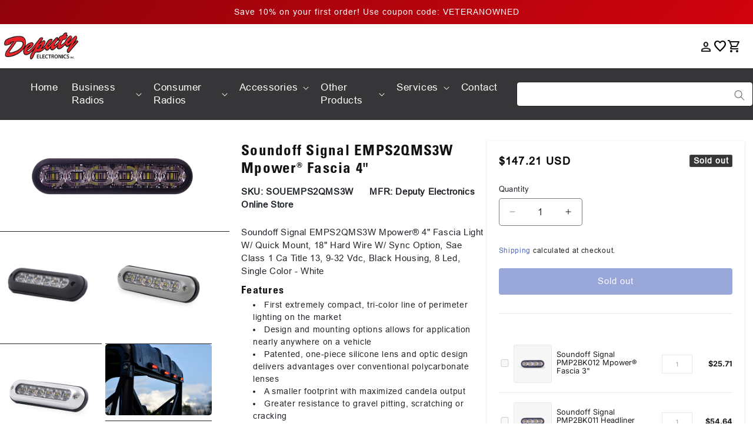

--- FILE ---
content_type: text/css
request_url: https://deputyelectronics.com/cdn/shop/t/1/assets/cartwishlist.css?v=149182904658176479161721849740
body_size: -626
content:
.login_btn .material-symbols-outlined{color:#212529;position:relative;top:3px}.cartWishlistDiv{justify-content:space-between}.headerWishlistButton{position:relative;top:2px}.headerWishlistButton span{color:#000}.header__icon span,.header__icon--cart{text-decoration:none}.loginSignUpDiv{gap:20px}@media only screen and (max-width: 400px){.cartWishlistDiv{justify-content:center;flex-wrap:wrap}}
/*# sourceMappingURL=/cdn/shop/t/1/assets/cartwishlist.css.map?v=149182904658176479161721849740 */


--- FILE ---
content_type: text/css
request_url: https://deputyelectronics.com/cdn/shop/t/1/assets/custom-header.css?v=106348703034734181421726768968
body_size: -501
content:
.header-wrapper{font-family:arial;background-color:#363639}.header__menu-item{font-size:1.7rem}.firstMenu:hover{background-color:#2e3e9f}.firstMenu:has(.header__active-menu-item){background-color:#2e3e9f}.list-menu{list-style:none}summary.list-menu__item{padding-right:2.7rem}.searchInput{width:40rem;height:40px;font-size:1.5rem;font-family:arial;font-style:italic}.searchInput:focus-visible{outline:0px;box-shadow:0 0}.list-menu__item{line-height:calc(1 + .3 / var(--font-body-scale))}.searchIcon{padding:5px;background-color:#2e3e9f;display:flex;align-items:center}.list-menu__item--link{text-decoration:none;padding-bottom:1rem;padding-top:1rem;line-height:calc(1 + .8 / var(--font-body-scale))}@media screen and (min-width: 750px){.list-menu__item--link{padding-bottom:.5rem;padding-top:.5rem}}@media screen and (max-width: 750px){.header{display:flex}.searchInput{width:30rem}}@media screen and (max-width: 400px){.header{display:flex;flex-direction:column}}
/*# sourceMappingURL=/cdn/shop/t/1/assets/custom-header.css.map?v=106348703034734181421726768968 */


--- FILE ---
content_type: text/css
request_url: https://deputyelectronics.com/cdn/shop/t/1/assets/footer.css?v=133491224303638110061721853968
body_size: 405
content:
/** Shopify CDN: Minification failed

Line 17:15 Expected identifier but found whitespace
Line 17:17 Unexpected "{"
Line 17:26 Expected ":"
Line 17:76 Expected ":"
Line 99:12 Unexpected "{"
Line 99:21 Expected ":"
Line 100:16 Expected identifier but found whitespace
Line 100:18 Unexpected "{"
Line 100:27 Expected ":"
Line 100:78 Expected ":"
... and 18 more hidden warnings

**/
 .footer {
    margin-top: {{ section.settings.margin_top | times: 0.75 | round: 0 }}px;
    background-color: #363639;
    font-family: 'arial';
    padding: 3%;
  }

  .customFooter{
    font-size: 15px;
  }

  .copyrightDiv{
   background-color: #eeeeee;
    padding: 2% 0;
  }


.copyrightWidth p{
  font-family:'arial';
  font-size:15px;
}

 
  .footer p, .footer li a{
    text-decoration:none;
    color: #ffffff;
  }

  .footer li a:hover{
    text-decoration: underline;
    text-decoration-color: #ffffff;
  }

  .contactFooter li{
   display: flex;
    align-items: center;
  }

  .footer li{
    font-size: 15px;
    color: #ffffff;
    list-style:none;
    margin-bottom: 6%;
    margin-top: 6%;
  }


  .footer h3{
    font-size: 22px;
  }

  .cardIcon ul li{
    list-style: none;
  }


  .quickLinkDiv{
        margin-right: 0;
  }
.subscribeHeading{
  margin-bottom :0!important;
}

.newsletter-form__button {
  color:white;
}

.newsletter-form__button:not(:focus-visible):not(.focused){
   background:black;
      width: 10.4rem;
}

#NewsletterForm--sections--20654984954146__footer{
  padding-top:1rem;
  background-color: #707070;
  color:white;
}

.subscribePara{
    margin-bottom :15%!important;
      margin-top: 15px;
}
  
  .section-{{ section.id }}-padding {
    padding-top: {{ section.settings.padding_top | times: 0.75 | round: 0 }}px;
    padding-bottom: {{ section.settings.padding_bottom | times: 0.75 | round: 0 }}px;
  }

  @media screen and (min-width: 750px) {
    .footer {
      margin-top: {{ section.settings.margin_top }}px;
    }

  
    .section-{{ section.id }}-padding {
      padding-top: {{ section.settings.padding_top }}px;
      padding-bottom: {{ section.settings.padding_bottom }}px;
    }
  }

 @media screen and (max-width: 1200px){
      .footerPageWidth{
     flex-wrap:wrap;  
    }

   .newsletter-form{
         max-width: 100%;    align-items: center;
   }

    .footer h3, .footer li{
      margin:3%;
          justify-content: center;
    }

    .customFooter li img{
      display:none;
    }
    
    .customFooter{
     width:100%!important; 
      text-align: center;
      margin-right:0;
    }
   }

  @media screen and (max-width: 850px){
      .footerPageWidth{
     flex-wrap:wrap;  
    }

    .footer h3, .footer li{
      margin:3%;
          justify-content: center;
    }

    .customFooter li img{
      display:none;
    }
    
    .customFooter{
     width:100%!important; 
      text-align: center;
      margin-right:0;
    }
   }


   @media screen and (max-width: 750px){
      .cardIcon ul{
     flex-wrap:wrap; 
     justify-content: center;
    }

     .socialMediaIcon  {
        justify-content: center;
           margin: 8%;
     }

      .socialMedia{
      flex-wrap:nowrap!important;
       
    }

   }
  
.footer-ul {
  margin: 0;
  padding: 0;
  list-style: none;
}

.footer-row {
  display: flex;
  justify-content: center;
  align-items: center;
}

.payment-icons {
  display: flex;
  gap: 10px;
}

.socialMedia {
  display: flex;
  gap: 10px;
  float: right;
}

.socialMedia img {
  width: 30px;
  height: auto;
}

@media (max-width: 768px) {
  .footer-row {
    flex-direction: column; 
    text-align: center;
  }

  .payment-icons, .socialMedia {
    justify-content: center;
  }
}


--- FILE ---
content_type: text/javascript; charset=utf-8
request_url: https://deputyelectronics.com/products/soundoff-signal-emps2qms3w-mpower-r-fascia-4.js
body_size: 1019
content:
{"id":9339398521122,"title":"Soundoff Signal EMPS2QMS3W Mpower® Fascia 4\"","handle":"soundoff-signal-emps2qms3w-mpower-r-fascia-4","description":"\u003cp\u003eSoundoff Signal EMPS2QMS3W Mpower® 4\" Fascia Light W\/ Quick Mount, 18\" Hard Wire W\/ Sync Option, Sae Class 1 Ca Title 13, 9-32 Vdc, Black Housing, 8 Led, Single Color - White\u003c\/p\u003e \u003ch3\u003eFeatures\u003c\/h3\u003e\u003cul\u003e\n\u003cli\u003eFirst extremely compact, tri-color line of perimeter lighting on the market \u003c\/li\u003e\n\u003cli\u003eDesign and mounting options allows for application nearly anywhere on a vehicle\u003c\/li\u003e\n\u003cli\u003ePatented, one-piece silicone lens and optic design delivers advantages over conventional polycarbonate lenses\u003c\/li\u003e\n\u003cli\u003eA smaller footprint with maximized candela output\u003c\/li\u003e\n\u003cli\u003eGreater resistance to gravel pitting, scratching or cracking\u003c\/li\u003e\n\u003cli\u003eImproved sealing to prevent water from entering light\u003c\/li\u003e\n\u003cli\u003eHighly resistant to UV light and harsh chemicals”achieving greater clarity when exposed to sunlight\u003c\/li\u003e\n\u003c\/ul\u003e\u003cdiv class=\"additional product__details\" style=\"border: none; padding: 0;\"\u003e\n\u003ch2\u003eAdditional Information\u003c\/h2\u003e\n\u003cdiv class=\"product__attribute\"\u003e\n\u003cspan class=\"product__attribute-type\"\u003eFlash Patterns\u003c\/span\u003e\u003cspan class=\"product__attribute-value\"\u003e15\u003c\/span\u003e\n\u003c\/div\u003e\n\u003cdiv class=\"product__attribute product__attribute--odd\"\u003e\n\u003cspan class=\"product__attribute-type\"\u003eLight Sync\u003c\/span\u003e\u003cspan class=\"product__attribute-value\"\u003eUp to 24 lightheads (Sync 2)\u003c\/span\u003e\n\u003c\/div\u003e\n\u003cdiv class=\"product__attribute\"\u003e\n\u003cspan class=\"product__attribute-type\"\u003eCertifications\u003c\/span\u003e\u003cspan class=\"product__attribute-value\"\u003eSAEJ595,NFPA 1901,SAE J845,CA Title 13,KKK 1822-F\u003c\/span\u003e\n\u003c\/div\u003e\n\u003cdiv class=\"product__attribute product__attribute--odd\"\u003e\n\u003cspan class=\"product__attribute-type\"\u003eDimensions\u003c\/span\u003e\u003cspan class=\"product__attribute-value\"\u003e4.52\"L x 0.92\"H x 0.42\"D (Screw Mount),4.04\"L x 0.92\"H x 0.42\"D (Threaded and Quick Mounts)\u003c\/span\u003e\n\u003c\/div\u003e\n\u003cdiv class=\"product__attribute\"\u003e\n\u003cspan class=\"product__attribute-type\"\u003eLED Options Count\u003c\/span\u003e\u003cspan class=\"product__attribute-value\"\u003eSingle - 6 8 LEDs, dual - 12 LEDs, tricolor - 18 LEDs\u003c\/span\u003e\n\u003c\/div\u003e\n\u003cdiv class=\"product__attribute product__attribute--odd\"\u003e\n\u003cspan class=\"product__attribute-type\"\u003eMount Types\u003c\/span\u003e\u003cspan class=\"product__attribute-value\"\u003eQuick, screw, stud\u003c\/span\u003e\n\u003c\/div\u003e\n\u003cdiv class=\"product__attribute\"\u003e\n\u003cspan class=\"product__attribute-type\"\u003eLED Options\u003c\/span\u003e\u003cspan class=\"product__attribute-value\"\u003eSingle, dual, tricolor\u003c\/span\u003e\n\u003c\/div\u003e\n\u003cdiv class=\"product__attribute product__attribute--odd\"\u003e\n\u003cspan class=\"product__attribute-type\"\u003eInput Voltage Range\u003c\/span\u003e\u003cspan class=\"product__attribute-value\"\u003e9-32 Vdc\u003c\/span\u003e\n\u003c\/div\u003e\n\u003c\/div\u003e","published_at":"2024-06-19T06:36:28-04:00","created_at":"2024-06-19T06:36:39-04:00","vendor":"Deputy Electronics Online Store","type":"LIGHTS","tags":["Electronics","LIGHTS","Other_Products","SoundOff Signal"],"price":14721,"price_min":14721,"price_max":14721,"available":false,"price_varies":false,"compare_at_price":null,"compare_at_price_min":0,"compare_at_price_max":0,"compare_at_price_varies":false,"variants":[{"id":48757772812578,"title":"Default Title","option1":"Default Title","option2":null,"option3":null,"sku":"SOUEMPS2QMS3W","requires_shipping":true,"taxable":true,"featured_image":null,"available":false,"name":"Soundoff Signal EMPS2QMS3W Mpower® Fascia 4\"","public_title":null,"options":["Default Title"],"price":14721,"weight":0,"compare_at_price":null,"inventory_management":"shopify","barcode":"","quantity_rule":{"min":1,"max":null,"increment":1},"quantity_price_breaks":[],"requires_selling_plan":false,"selling_plan_allocations":[]}],"images":["\/\/cdn.shopify.com\/s\/files\/1\/0818\/2228\/6114\/files\/soundoff-mpower-fascia-4-inch-stud-mount-front_a73d89af-abdc-4ef5-a9a4-31bd1a36ff24.png?v=1718793400","\/\/cdn.shopify.com\/s\/files\/1\/0818\/2228\/6114\/files\/soundoff-mpower-fascia-4-inch-bezel-black-angled-web_2d0e408e-f13f-4694-99d5-bf50cb5c80cb.png?v=1718793400","\/\/cdn.shopify.com\/s\/files\/1\/0818\/2228\/6114\/files\/soundoff-mpower-fascia-4-inch-bezel-grey-angled-web_f271445b-68a5-417e-bb40-95fb87ec611f.png?v=1718793400","\/\/cdn.shopify.com\/s\/files\/1\/0818\/2228\/6114\/files\/soundoff-mpower-fascia-4-inch-bezel-chrome-angled-web_ed7a4200-e82b-40fe-b3c3-fe452c7b60fd.png?v=1718793400","\/\/cdn.shopify.com\/s\/files\/1\/0818\/2228\/6114\/files\/soundoff-polaris-mpower-law-enforcement_c69c3d2e-d220-4447-8181-0ec12fbe2ed6.jpg?v=1718793400","\/\/cdn.shopify.com\/s\/files\/1\/0818\/2228\/6114\/files\/soundoff-amber-towing-advantage-fleet_2d251c22-d1c2-4730-9351-17d800cd6f5a.jpg?v=1718793400","\/\/cdn.shopify.com\/s\/files\/1\/0818\/2228\/6114\/files\/soundoff-lawenforcement-government-black-2_ee63339e-8370-45a5-919a-61c007f78412.jpg?v=1718793400"],"featured_image":"\/\/cdn.shopify.com\/s\/files\/1\/0818\/2228\/6114\/files\/soundoff-mpower-fascia-4-inch-stud-mount-front_a73d89af-abdc-4ef5-a9a4-31bd1a36ff24.png?v=1718793400","options":[{"name":"Title","position":1,"values":["Default Title"]}],"url":"\/products\/soundoff-signal-emps2qms3w-mpower-r-fascia-4","media":[{"alt":null,"id":37808873144610,"position":1,"preview_image":{"aspect_ratio":3.0,"height":600,"width":1800,"src":"https:\/\/cdn.shopify.com\/s\/files\/1\/0818\/2228\/6114\/files\/soundoff-mpower-fascia-4-inch-stud-mount-front_a73d89af-abdc-4ef5-a9a4-31bd1a36ff24.png?v=1718793400"},"aspect_ratio":3.0,"height":600,"media_type":"image","src":"https:\/\/cdn.shopify.com\/s\/files\/1\/0818\/2228\/6114\/files\/soundoff-mpower-fascia-4-inch-stud-mount-front_a73d89af-abdc-4ef5-a9a4-31bd1a36ff24.png?v=1718793400","width":1800},{"alt":null,"id":37808873177378,"position":2,"preview_image":{"aspect_ratio":1.0,"height":400,"width":400,"src":"https:\/\/cdn.shopify.com\/s\/files\/1\/0818\/2228\/6114\/files\/soundoff-mpower-fascia-4-inch-bezel-black-angled-web_2d0e408e-f13f-4694-99d5-bf50cb5c80cb.png?v=1718793400"},"aspect_ratio":1.0,"height":400,"media_type":"image","src":"https:\/\/cdn.shopify.com\/s\/files\/1\/0818\/2228\/6114\/files\/soundoff-mpower-fascia-4-inch-bezel-black-angled-web_2d0e408e-f13f-4694-99d5-bf50cb5c80cb.png?v=1718793400","width":400},{"alt":null,"id":37808873210146,"position":3,"preview_image":{"aspect_ratio":1.0,"height":400,"width":400,"src":"https:\/\/cdn.shopify.com\/s\/files\/1\/0818\/2228\/6114\/files\/soundoff-mpower-fascia-4-inch-bezel-grey-angled-web_f271445b-68a5-417e-bb40-95fb87ec611f.png?v=1718793400"},"aspect_ratio":1.0,"height":400,"media_type":"image","src":"https:\/\/cdn.shopify.com\/s\/files\/1\/0818\/2228\/6114\/files\/soundoff-mpower-fascia-4-inch-bezel-grey-angled-web_f271445b-68a5-417e-bb40-95fb87ec611f.png?v=1718793400","width":400},{"alt":null,"id":37808873242914,"position":4,"preview_image":{"aspect_ratio":1.0,"height":400,"width":400,"src":"https:\/\/cdn.shopify.com\/s\/files\/1\/0818\/2228\/6114\/files\/soundoff-mpower-fascia-4-inch-bezel-chrome-angled-web_ed7a4200-e82b-40fe-b3c3-fe452c7b60fd.png?v=1718793400"},"aspect_ratio":1.0,"height":400,"media_type":"image","src":"https:\/\/cdn.shopify.com\/s\/files\/1\/0818\/2228\/6114\/files\/soundoff-mpower-fascia-4-inch-bezel-chrome-angled-web_ed7a4200-e82b-40fe-b3c3-fe452c7b60fd.png?v=1718793400","width":400},{"alt":null,"id":37808873275682,"position":5,"preview_image":{"aspect_ratio":1.51,"height":3264,"width":4928,"src":"https:\/\/cdn.shopify.com\/s\/files\/1\/0818\/2228\/6114\/files\/soundoff-polaris-mpower-law-enforcement_c69c3d2e-d220-4447-8181-0ec12fbe2ed6.jpg?v=1718793400"},"aspect_ratio":1.51,"height":3264,"media_type":"image","src":"https:\/\/cdn.shopify.com\/s\/files\/1\/0818\/2228\/6114\/files\/soundoff-polaris-mpower-law-enforcement_c69c3d2e-d220-4447-8181-0ec12fbe2ed6.jpg?v=1718793400","width":4928},{"alt":null,"id":37808873308450,"position":6,"preview_image":{"aspect_ratio":1.5,"height":3648,"width":5472,"src":"https:\/\/cdn.shopify.com\/s\/files\/1\/0818\/2228\/6114\/files\/soundoff-amber-towing-advantage-fleet_2d251c22-d1c2-4730-9351-17d800cd6f5a.jpg?v=1718793400"},"aspect_ratio":1.5,"height":3648,"media_type":"image","src":"https:\/\/cdn.shopify.com\/s\/files\/1\/0818\/2228\/6114\/files\/soundoff-amber-towing-advantage-fleet_2d251c22-d1c2-4730-9351-17d800cd6f5a.jpg?v=1718793400","width":5472},{"alt":null,"id":37808873341218,"position":7,"preview_image":{"aspect_ratio":1.333,"height":3024,"width":4032,"src":"https:\/\/cdn.shopify.com\/s\/files\/1\/0818\/2228\/6114\/files\/soundoff-lawenforcement-government-black-2_ee63339e-8370-45a5-919a-61c007f78412.jpg?v=1718793400"},"aspect_ratio":1.333,"height":3024,"media_type":"image","src":"https:\/\/cdn.shopify.com\/s\/files\/1\/0818\/2228\/6114\/files\/soundoff-lawenforcement-government-black-2_ee63339e-8370-45a5-919a-61c007f78412.jpg?v=1718793400","width":4032}],"requires_selling_plan":false,"selling_plan_groups":[]}

--- FILE ---
content_type: text/javascript; charset=utf-8
request_url: https://deputyelectronics.com/products/soundoff-signal-pmp2bk011-headliner-bracket-kit-contains-2-metal-brackets-compatible-with-mpower-r-fascia-light-3-4-stud-mounts-only.js
body_size: 712
content:
{"id":9339200143650,"title":"Soundoff Signal PMP2BK011 Headliner Bracket Kit, Contains 2 Metal Brackets, Compatible With Mpower® Fascia Light 3\" \u0026 4\" Stud Mounts Only","handle":"soundoff-signal-pmp2bk011-headliner-bracket-kit-contains-2-metal-brackets-compatible-with-mpower-r-fascia-light-3-4-stud-mounts-only","description":"\u003ch3\u003eUse With\u003c\/h3\u003e\u003cp\u003eMpower® Fascia 3\", Mpower® Fascia 4\"\u003c\/p\u003e","published_at":"2024-06-19T02:30:06-04:00","created_at":"2024-06-19T02:30:12-04:00","vendor":"Deputy Electronics Online Store","type":"LIGHTS","tags":["Electronics","LIGHTS","Other_Products","SoundOff Signal"],"price":5464,"price_min":5464,"price_max":5464,"available":false,"price_varies":false,"compare_at_price":null,"compare_at_price_min":0,"compare_at_price_max":0,"compare_at_price_varies":false,"variants":[{"id":48757122695458,"title":"Default Title","option1":"Default Title","option2":null,"option3":null,"sku":"SOUPMP2BK011","requires_shipping":true,"taxable":true,"featured_image":null,"available":false,"name":"Soundoff Signal PMP2BK011 Headliner Bracket Kit, Contains 2 Metal Brackets, Compatible With Mpower® Fascia Light 3\" \u0026 4\" Stud Mounts Only","public_title":null,"options":["Default Title"],"price":5464,"weight":0,"compare_at_price":null,"inventory_management":"shopify","barcode":"","quantity_rule":{"min":1,"max":null,"increment":1},"quantity_price_breaks":[],"requires_selling_plan":false,"selling_plan_allocations":[]}],"images":["\/\/cdn.shopify.com\/s\/files\/1\/0818\/2228\/6114\/files\/soundoff-mpower-fascia-3-inch-front-web_60eecb33-535f-4dd8-bcbd-4e8439b31f43.png?v=1718778612","\/\/cdn.shopify.com\/s\/files\/1\/0818\/2228\/6114\/files\/soundoff-mpower-fascia-3-inch-bezel-black-front-web_fe23a299-e801-4a26-b31c-a055353fb74a.png?v=1718778612","\/\/cdn.shopify.com\/s\/files\/1\/0818\/2228\/6114\/files\/soundoff-mpower-fascia-3-inch-bezel-grey-angled-web_7b09dd06-67bf-494f-bc0f-f03503a915d3.png?v=1718778612","\/\/cdn.shopify.com\/s\/files\/1\/0818\/2228\/6114\/files\/soundoff-mpower-fascia-3-inch-bezel-chrome-angled-web_c0749fb2-0e43-4f3d-a31c-23a37a160b4f.png?v=1718778612","\/\/cdn.shopify.com\/s\/files\/1\/0818\/2228\/6114\/files\/soundoff-polaris-mpower-law-enforcement_9155445d-f369-49ad-a0ec-475cdc5e0e59.jpg?v=1718778612"],"featured_image":"\/\/cdn.shopify.com\/s\/files\/1\/0818\/2228\/6114\/files\/soundoff-mpower-fascia-3-inch-front-web_60eecb33-535f-4dd8-bcbd-4e8439b31f43.png?v=1718778612","options":[{"name":"Title","position":1,"values":["Default Title"]}],"url":"\/products\/soundoff-signal-pmp2bk011-headliner-bracket-kit-contains-2-metal-brackets-compatible-with-mpower-r-fascia-light-3-4-stud-mounts-only","media":[{"alt":null,"id":37807460122914,"position":1,"preview_image":{"aspect_ratio":1.0,"height":400,"width":400,"src":"https:\/\/cdn.shopify.com\/s\/files\/1\/0818\/2228\/6114\/files\/soundoff-mpower-fascia-3-inch-front-web_60eecb33-535f-4dd8-bcbd-4e8439b31f43.png?v=1718778612"},"aspect_ratio":1.0,"height":400,"media_type":"image","src":"https:\/\/cdn.shopify.com\/s\/files\/1\/0818\/2228\/6114\/files\/soundoff-mpower-fascia-3-inch-front-web_60eecb33-535f-4dd8-bcbd-4e8439b31f43.png?v=1718778612","width":400},{"alt":null,"id":37807460155682,"position":2,"preview_image":{"aspect_ratio":1.0,"height":400,"width":400,"src":"https:\/\/cdn.shopify.com\/s\/files\/1\/0818\/2228\/6114\/files\/soundoff-mpower-fascia-3-inch-bezel-black-front-web_fe23a299-e801-4a26-b31c-a055353fb74a.png?v=1718778612"},"aspect_ratio":1.0,"height":400,"media_type":"image","src":"https:\/\/cdn.shopify.com\/s\/files\/1\/0818\/2228\/6114\/files\/soundoff-mpower-fascia-3-inch-bezel-black-front-web_fe23a299-e801-4a26-b31c-a055353fb74a.png?v=1718778612","width":400},{"alt":null,"id":37807460188450,"position":3,"preview_image":{"aspect_ratio":1.0,"height":400,"width":400,"src":"https:\/\/cdn.shopify.com\/s\/files\/1\/0818\/2228\/6114\/files\/soundoff-mpower-fascia-3-inch-bezel-grey-angled-web_7b09dd06-67bf-494f-bc0f-f03503a915d3.png?v=1718778612"},"aspect_ratio":1.0,"height":400,"media_type":"image","src":"https:\/\/cdn.shopify.com\/s\/files\/1\/0818\/2228\/6114\/files\/soundoff-mpower-fascia-3-inch-bezel-grey-angled-web_7b09dd06-67bf-494f-bc0f-f03503a915d3.png?v=1718778612","width":400},{"alt":null,"id":37807460221218,"position":4,"preview_image":{"aspect_ratio":1.0,"height":400,"width":400,"src":"https:\/\/cdn.shopify.com\/s\/files\/1\/0818\/2228\/6114\/files\/soundoff-mpower-fascia-3-inch-bezel-chrome-angled-web_c0749fb2-0e43-4f3d-a31c-23a37a160b4f.png?v=1718778612"},"aspect_ratio":1.0,"height":400,"media_type":"image","src":"https:\/\/cdn.shopify.com\/s\/files\/1\/0818\/2228\/6114\/files\/soundoff-mpower-fascia-3-inch-bezel-chrome-angled-web_c0749fb2-0e43-4f3d-a31c-23a37a160b4f.png?v=1718778612","width":400},{"alt":null,"id":37807460253986,"position":5,"preview_image":{"aspect_ratio":1.51,"height":3264,"width":4928,"src":"https:\/\/cdn.shopify.com\/s\/files\/1\/0818\/2228\/6114\/files\/soundoff-polaris-mpower-law-enforcement_9155445d-f369-49ad-a0ec-475cdc5e0e59.jpg?v=1718778612"},"aspect_ratio":1.51,"height":3264,"media_type":"image","src":"https:\/\/cdn.shopify.com\/s\/files\/1\/0818\/2228\/6114\/files\/soundoff-polaris-mpower-law-enforcement_9155445d-f369-49ad-a0ec-475cdc5e0e59.jpg?v=1718778612","width":4928}],"requires_selling_plan":false,"selling_plan_groups":[]}

--- FILE ---
content_type: text/javascript
request_url: https://deputyelectronics.com/cdn/shop/t/1/assets/custom-header.js?v=168268306276442257321707740645
body_size: -425
content:
window.location.href.includes("policies")&&(document.querySelector(".shopify-policy__body").classList.add("page-width"),window.location.href.includes("shipping-policy")?document.querySelector(".shopify-policy__title").style.backgroundImage="url('https://cdn.shopify.com/s/files/1/0818/2228/6114/files/shipping_banner.png?v=1707478193')":window.location.href.includes("refund-policy")?(document.querySelector(".shopify-policy__title").style.backgroundImage="url('https://cdn.shopify.com/s/files/1/0818/2228/6114/files/return_and_refund_banner.png?v=1707714535')",document.querySelector(".shopify-policy__title").style.backgroundPosition="center"):window.location.href.includes("privacy-policy")?document.querySelector(".shopify-policy__title").style.backgroundImage="url('https://cdn.shopify.com/s/files/1/0818/2228/6114/files/term_of_service_banner_4552fcd8-4513-40a7-b58e-708e77e09c5b.png?v=1707718852')":document.querySelector(".shopify-policy__title").style.backgroundImage="url('https://cdn.shopify.com/s/files/1/0818/2228/6114/files/term_of_service_banner_fd46b0bb-bcaa-4830-899d-1d8f1f77f400.png?v=1707740630')");
//# sourceMappingURL=/cdn/shop/t/1/assets/custom-header.js.map?v=168268306276442257321707740645


--- FILE ---
content_type: text/javascript; charset=utf-8
request_url: https://deputyelectronics.com/products/soundoff-signal-empscg2sts5rbw-mpower-r-fascia-4.js
body_size: 1040
content:
{"id":9339415101730,"title":"Soundoff Signal EMPSCG2STS5RBW Mpower® Fascia 4\"","handle":"soundoff-signal-empscg2sts5rbw-mpower-r-fascia-4","description":"\u003cp\u003eSoundoff Signal EMPSCG2STS5RBW Mpower® 4\" 3-Wire Light W\/ Stud Mount, For Use With Mpower Arrow Kit And Connect-N-Go, Sae Class 1 Ca Title 13, 9-32 Vdc, Black Housing, 18 Led, Tricolor - Red\/Blue\/White\u003c\/p\u003e \u003ch3\u003eFeatures\u003c\/h3\u003e\u003cul\u003e\n\u003cli\u003eFirst extremely compact, tri-color line of perimeter lighting on the market \u003c\/li\u003e\n\u003cli\u003eDesign and mounting options allows for application nearly anywhere on a vehicle\u003c\/li\u003e\n\u003cli\u003ePatented, one-piece silicone lens and optic design delivers advantages over conventional polycarbonate lenses\u003c\/li\u003e\n\u003cli\u003eA smaller footprint with maximized candela output\u003c\/li\u003e\n\u003cli\u003eGreater resistance to gravel pitting, scratching or cracking\u003c\/li\u003e\n\u003cli\u003eImproved sealing to prevent water from entering light\u003c\/li\u003e\n\u003cli\u003eHighly resistant to UV light and harsh chemicals”achieving greater clarity when exposed to sunlight\u003c\/li\u003e\n\u003c\/ul\u003e\u003cdiv class=\"additional product__details\" style=\"border: none; padding: 0;\"\u003e\n\u003ch2\u003eAdditional Information\u003c\/h2\u003e\n\u003cdiv class=\"product__attribute\"\u003e\n\u003cspan class=\"product__attribute-type\"\u003eFlash Patterns\u003c\/span\u003e\u003cspan class=\"product__attribute-value\"\u003e15\u003c\/span\u003e\n\u003c\/div\u003e\n\u003cdiv class=\"product__attribute product__attribute--odd\"\u003e\n\u003cspan class=\"product__attribute-type\"\u003eLight Sync\u003c\/span\u003e\u003cspan class=\"product__attribute-value\"\u003eUp to 24 lightheads (Sync 2)\u003c\/span\u003e\n\u003c\/div\u003e\n\u003cdiv class=\"product__attribute\"\u003e\n\u003cspan class=\"product__attribute-type\"\u003eCertifications\u003c\/span\u003e\u003cspan class=\"product__attribute-value\"\u003eSAEJ595,NFPA 1901,SAE J845,CA Title 13,KKK 1822-F\u003c\/span\u003e\n\u003c\/div\u003e\n\u003cdiv class=\"product__attribute product__attribute--odd\"\u003e\n\u003cspan class=\"product__attribute-type\"\u003eDimensions\u003c\/span\u003e\u003cspan class=\"product__attribute-value\"\u003e4.52\"L x 0.92\"H x 0.42\"D (Screw Mount),4.04\"L x 0.92\"H x 0.42\"D (Threaded and Quick Mounts)\u003c\/span\u003e\n\u003c\/div\u003e\n\u003cdiv class=\"product__attribute\"\u003e\n\u003cspan class=\"product__attribute-type\"\u003eLED Options Count\u003c\/span\u003e\u003cspan class=\"product__attribute-value\"\u003eSingle - 6 8 LEDs, dual - 12 LEDs, tricolor - 18 LEDs\u003c\/span\u003e\n\u003c\/div\u003e\n\u003cdiv class=\"product__attribute product__attribute--odd\"\u003e\n\u003cspan class=\"product__attribute-type\"\u003eMount Types\u003c\/span\u003e\u003cspan class=\"product__attribute-value\"\u003eQuick, screw, stud\u003c\/span\u003e\n\u003c\/div\u003e\n\u003cdiv class=\"product__attribute\"\u003e\n\u003cspan class=\"product__attribute-type\"\u003eLED Options\u003c\/span\u003e\u003cspan class=\"product__attribute-value\"\u003eSingle, dual, tricolor\u003c\/span\u003e\n\u003c\/div\u003e\n\u003cdiv class=\"product__attribute product__attribute--odd\"\u003e\n\u003cspan class=\"product__attribute-type\"\u003eInput Voltage Range\u003c\/span\u003e\u003cspan class=\"product__attribute-value\"\u003e9-32 Vdc\u003c\/span\u003e\n\u003c\/div\u003e\n\u003c\/div\u003e","published_at":"2024-06-19T06:56:41-04:00","created_at":"2024-06-19T06:56:53-04:00","vendor":"Deputy Electronics Online Store","type":"LIGHTS","tags":["Electronics","LIGHTS","Other_Products","SoundOff Signal"],"price":17486,"price_min":17486,"price_max":17486,"available":false,"price_varies":false,"compare_at_price":null,"compare_at_price_min":0,"compare_at_price_max":0,"compare_at_price_varies":false,"variants":[{"id":48757808562466,"title":"Default Title","option1":"Default Title","option2":null,"option3":null,"sku":"SOUEMPSCG2STS5RBW","requires_shipping":true,"taxable":true,"featured_image":null,"available":false,"name":"Soundoff Signal EMPSCG2STS5RBW Mpower® Fascia 4\"","public_title":null,"options":["Default Title"],"price":17486,"weight":0,"compare_at_price":null,"inventory_management":"shopify","barcode":"","quantity_rule":{"min":1,"max":null,"increment":1},"quantity_price_breaks":[],"requires_selling_plan":false,"selling_plan_allocations":[]}],"images":["\/\/cdn.shopify.com\/s\/files\/1\/0818\/2228\/6114\/files\/soundoff-mpower-fascia-4-inch-stud-mount-front_001cc81c-44c0-42ba-9cac-24ab3ee7548f.png?v=1718794613","\/\/cdn.shopify.com\/s\/files\/1\/0818\/2228\/6114\/files\/soundoff-mpower-fascia-4-inch-bezel-black-angled-web_b47eee2f-5144-473f-9c18-b863e7c5c285.png?v=1718794613","\/\/cdn.shopify.com\/s\/files\/1\/0818\/2228\/6114\/files\/soundoff-mpower-fascia-4-inch-bezel-grey-angled-web_74f86803-d1db-431a-84ee-008f7408092b.png?v=1718794613","\/\/cdn.shopify.com\/s\/files\/1\/0818\/2228\/6114\/files\/soundoff-mpower-fascia-4-inch-bezel-chrome-angled-web_a603672b-9d7f-48ea-815e-8a8963cc19c1.png?v=1718794613","\/\/cdn.shopify.com\/s\/files\/1\/0818\/2228\/6114\/files\/soundoff-polaris-mpower-law-enforcement_a84e992c-3ce4-4011-8fe8-8f49db59c19d.jpg?v=1718794613","\/\/cdn.shopify.com\/s\/files\/1\/0818\/2228\/6114\/files\/soundoff-amber-towing-advantage-fleet_ed4d5229-a8eb-4f00-9f01-58d5c0b54f8d.jpg?v=1718794613","\/\/cdn.shopify.com\/s\/files\/1\/0818\/2228\/6114\/files\/soundoff-lawenforcement-government-black-2_63515f23-b707-449b-accd-60f98df59aa9.jpg?v=1718794613"],"featured_image":"\/\/cdn.shopify.com\/s\/files\/1\/0818\/2228\/6114\/files\/soundoff-mpower-fascia-4-inch-stud-mount-front_001cc81c-44c0-42ba-9cac-24ab3ee7548f.png?v=1718794613","options":[{"name":"Title","position":1,"values":["Default Title"]}],"url":"\/products\/soundoff-signal-empscg2sts5rbw-mpower-r-fascia-4","media":[{"alt":null,"id":37809016537378,"position":1,"preview_image":{"aspect_ratio":3.0,"height":600,"width":1800,"src":"https:\/\/cdn.shopify.com\/s\/files\/1\/0818\/2228\/6114\/files\/soundoff-mpower-fascia-4-inch-stud-mount-front_001cc81c-44c0-42ba-9cac-24ab3ee7548f.png?v=1718794613"},"aspect_ratio":3.0,"height":600,"media_type":"image","src":"https:\/\/cdn.shopify.com\/s\/files\/1\/0818\/2228\/6114\/files\/soundoff-mpower-fascia-4-inch-stud-mount-front_001cc81c-44c0-42ba-9cac-24ab3ee7548f.png?v=1718794613","width":1800},{"alt":null,"id":37809016570146,"position":2,"preview_image":{"aspect_ratio":1.0,"height":400,"width":400,"src":"https:\/\/cdn.shopify.com\/s\/files\/1\/0818\/2228\/6114\/files\/soundoff-mpower-fascia-4-inch-bezel-black-angled-web_b47eee2f-5144-473f-9c18-b863e7c5c285.png?v=1718794613"},"aspect_ratio":1.0,"height":400,"media_type":"image","src":"https:\/\/cdn.shopify.com\/s\/files\/1\/0818\/2228\/6114\/files\/soundoff-mpower-fascia-4-inch-bezel-black-angled-web_b47eee2f-5144-473f-9c18-b863e7c5c285.png?v=1718794613","width":400},{"alt":null,"id":37809016602914,"position":3,"preview_image":{"aspect_ratio":1.0,"height":400,"width":400,"src":"https:\/\/cdn.shopify.com\/s\/files\/1\/0818\/2228\/6114\/files\/soundoff-mpower-fascia-4-inch-bezel-grey-angled-web_74f86803-d1db-431a-84ee-008f7408092b.png?v=1718794613"},"aspect_ratio":1.0,"height":400,"media_type":"image","src":"https:\/\/cdn.shopify.com\/s\/files\/1\/0818\/2228\/6114\/files\/soundoff-mpower-fascia-4-inch-bezel-grey-angled-web_74f86803-d1db-431a-84ee-008f7408092b.png?v=1718794613","width":400},{"alt":null,"id":37809016635682,"position":4,"preview_image":{"aspect_ratio":1.0,"height":400,"width":400,"src":"https:\/\/cdn.shopify.com\/s\/files\/1\/0818\/2228\/6114\/files\/soundoff-mpower-fascia-4-inch-bezel-chrome-angled-web_a603672b-9d7f-48ea-815e-8a8963cc19c1.png?v=1718794613"},"aspect_ratio":1.0,"height":400,"media_type":"image","src":"https:\/\/cdn.shopify.com\/s\/files\/1\/0818\/2228\/6114\/files\/soundoff-mpower-fascia-4-inch-bezel-chrome-angled-web_a603672b-9d7f-48ea-815e-8a8963cc19c1.png?v=1718794613","width":400},{"alt":null,"id":37809016668450,"position":5,"preview_image":{"aspect_ratio":1.51,"height":3264,"width":4928,"src":"https:\/\/cdn.shopify.com\/s\/files\/1\/0818\/2228\/6114\/files\/soundoff-polaris-mpower-law-enforcement_a84e992c-3ce4-4011-8fe8-8f49db59c19d.jpg?v=1718794613"},"aspect_ratio":1.51,"height":3264,"media_type":"image","src":"https:\/\/cdn.shopify.com\/s\/files\/1\/0818\/2228\/6114\/files\/soundoff-polaris-mpower-law-enforcement_a84e992c-3ce4-4011-8fe8-8f49db59c19d.jpg?v=1718794613","width":4928},{"alt":null,"id":37809016701218,"position":6,"preview_image":{"aspect_ratio":1.5,"height":3648,"width":5472,"src":"https:\/\/cdn.shopify.com\/s\/files\/1\/0818\/2228\/6114\/files\/soundoff-amber-towing-advantage-fleet_ed4d5229-a8eb-4f00-9f01-58d5c0b54f8d.jpg?v=1718794613"},"aspect_ratio":1.5,"height":3648,"media_type":"image","src":"https:\/\/cdn.shopify.com\/s\/files\/1\/0818\/2228\/6114\/files\/soundoff-amber-towing-advantage-fleet_ed4d5229-a8eb-4f00-9f01-58d5c0b54f8d.jpg?v=1718794613","width":5472},{"alt":null,"id":37809016733986,"position":7,"preview_image":{"aspect_ratio":1.333,"height":3024,"width":4032,"src":"https:\/\/cdn.shopify.com\/s\/files\/1\/0818\/2228\/6114\/files\/soundoff-lawenforcement-government-black-2_63515f23-b707-449b-accd-60f98df59aa9.jpg?v=1718794613"},"aspect_ratio":1.333,"height":3024,"media_type":"image","src":"https:\/\/cdn.shopify.com\/s\/files\/1\/0818\/2228\/6114\/files\/soundoff-lawenforcement-government-black-2_63515f23-b707-449b-accd-60f98df59aa9.jpg?v=1718794613","width":4032}],"requires_selling_plan":false,"selling_plan_groups":[]}

--- FILE ---
content_type: text/javascript; charset=utf-8
request_url: https://deputyelectronics.com/products/soundoff-signal-empscg2sts5rba-mpower-r-fascia-4.js
body_size: 1050
content:
{"id":9339415593250,"title":"Soundoff Signal EMPSCG2STS5RBA Mpower® Fascia 4\"","handle":"soundoff-signal-empscg2sts5rba-mpower-r-fascia-4","description":"\u003cp\u003eSoundoff Signal EMPSCG2STS5RBA Mpower® 4\" 3-Wire Light W\/ Stud Mount, For Use With Mpower Arrow Kit And Connect-N-Go, Sae Class 1 Ca Title 13, 9-32 Vdc, Black Housing, 18 Led, Tricolor - Red\/Blue\/Amber\u003c\/p\u003e \u003ch3\u003eFeatures\u003c\/h3\u003e\u003cul\u003e\n\u003cli\u003eFirst extremely compact, tri-color line of perimeter lighting on the market \u003c\/li\u003e\n\u003cli\u003eDesign and mounting options allows for application nearly anywhere on a vehicle\u003c\/li\u003e\n\u003cli\u003ePatented, one-piece silicone lens and optic design delivers advantages over conventional polycarbonate lenses\u003c\/li\u003e\n\u003cli\u003eA smaller footprint with maximized candela output\u003c\/li\u003e\n\u003cli\u003eGreater resistance to gravel pitting, scratching or cracking\u003c\/li\u003e\n\u003cli\u003eImproved sealing to prevent water from entering light\u003c\/li\u003e\n\u003cli\u003eHighly resistant to UV light and harsh chemicals”achieving greater clarity when exposed to sunlight\u003c\/li\u003e\n\u003c\/ul\u003e\u003cdiv class=\"additional product__details\" style=\"border: none; padding: 0;\"\u003e\n\u003ch2\u003eAdditional Information\u003c\/h2\u003e\n\u003cdiv class=\"product__attribute\"\u003e\n\u003cspan class=\"product__attribute-type\"\u003eFlash Patterns\u003c\/span\u003e\u003cspan class=\"product__attribute-value\"\u003e15\u003c\/span\u003e\n\u003c\/div\u003e\n\u003cdiv class=\"product__attribute product__attribute--odd\"\u003e\n\u003cspan class=\"product__attribute-type\"\u003eLight Sync\u003c\/span\u003e\u003cspan class=\"product__attribute-value\"\u003eUp to 24 lightheads (Sync 2)\u003c\/span\u003e\n\u003c\/div\u003e\n\u003cdiv class=\"product__attribute\"\u003e\n\u003cspan class=\"product__attribute-type\"\u003eCertifications\u003c\/span\u003e\u003cspan class=\"product__attribute-value\"\u003eSAEJ595,NFPA 1901,SAE J845,CA Title 13,KKK 1822-F\u003c\/span\u003e\n\u003c\/div\u003e\n\u003cdiv class=\"product__attribute product__attribute--odd\"\u003e\n\u003cspan class=\"product__attribute-type\"\u003eDimensions\u003c\/span\u003e\u003cspan class=\"product__attribute-value\"\u003e4.52\"L x 0.92\"H x 0.42\"D (Screw Mount),4.04\"L x 0.92\"H x 0.42\"D (Threaded and Quick Mounts)\u003c\/span\u003e\n\u003c\/div\u003e\n\u003cdiv class=\"product__attribute\"\u003e\n\u003cspan class=\"product__attribute-type\"\u003eLED Options Count\u003c\/span\u003e\u003cspan class=\"product__attribute-value\"\u003eSingle - 6 8 LEDs, dual - 12 LEDs, tricolor - 18 LEDs\u003c\/span\u003e\n\u003c\/div\u003e\n\u003cdiv class=\"product__attribute product__attribute--odd\"\u003e\n\u003cspan class=\"product__attribute-type\"\u003eMount Types\u003c\/span\u003e\u003cspan class=\"product__attribute-value\"\u003eQuick, screw, stud\u003c\/span\u003e\n\u003c\/div\u003e\n\u003cdiv class=\"product__attribute\"\u003e\n\u003cspan class=\"product__attribute-type\"\u003eLED Options\u003c\/span\u003e\u003cspan class=\"product__attribute-value\"\u003eSingle, dual, tricolor\u003c\/span\u003e\n\u003c\/div\u003e\n\u003cdiv class=\"product__attribute product__attribute--odd\"\u003e\n\u003cspan class=\"product__attribute-type\"\u003eInput Voltage Range\u003c\/span\u003e\u003cspan class=\"product__attribute-value\"\u003e9-32 Vdc\u003c\/span\u003e\n\u003c\/div\u003e\n\u003c\/div\u003e","published_at":"2024-06-19T06:57:23-04:00","created_at":"2024-06-19T06:57:35-04:00","vendor":"Deputy Electronics Online Store","type":"LIGHTS","tags":["Electronics","LIGHTS","Other_Products","SoundOff Signal"],"price":17486,"price_min":17486,"price_max":17486,"available":false,"price_varies":false,"compare_at_price":null,"compare_at_price_min":0,"compare_at_price_max":0,"compare_at_price_varies":false,"variants":[{"id":48757809676578,"title":"Default Title","option1":"Default Title","option2":null,"option3":null,"sku":"SOUEMPSCG2STS5RBA","requires_shipping":true,"taxable":true,"featured_image":null,"available":false,"name":"Soundoff Signal EMPSCG2STS5RBA Mpower® Fascia 4\"","public_title":null,"options":["Default Title"],"price":17486,"weight":0,"compare_at_price":null,"inventory_management":"shopify","barcode":"","quantity_rule":{"min":1,"max":null,"increment":1},"quantity_price_breaks":[],"requires_selling_plan":false,"selling_plan_allocations":[]}],"images":["\/\/cdn.shopify.com\/s\/files\/1\/0818\/2228\/6114\/files\/soundoff-mpower-fascia-4-inch-stud-mount-front_f9eb3530-5551-49b3-bcfa-6e26f1012537.png?v=1718794655","\/\/cdn.shopify.com\/s\/files\/1\/0818\/2228\/6114\/files\/soundoff-mpower-fascia-4-inch-bezel-black-angled-web_fd813fcd-c5f8-4ed3-b714-ff1d62f3dd74.png?v=1718794655","\/\/cdn.shopify.com\/s\/files\/1\/0818\/2228\/6114\/files\/soundoff-mpower-fascia-4-inch-bezel-grey-angled-web_dd7e1c9f-c7e6-4ce8-9fc5-d30ead0a77f4.png?v=1718794655","\/\/cdn.shopify.com\/s\/files\/1\/0818\/2228\/6114\/files\/soundoff-mpower-fascia-4-inch-bezel-chrome-angled-web_1a9ab142-3545-45ba-ba8d-0b4648d6f21d.png?v=1718794655","\/\/cdn.shopify.com\/s\/files\/1\/0818\/2228\/6114\/files\/soundoff-polaris-mpower-law-enforcement_e8ffeb31-8903-40b6-b677-dcb2346055fc.jpg?v=1718794655","\/\/cdn.shopify.com\/s\/files\/1\/0818\/2228\/6114\/files\/soundoff-amber-towing-advantage-fleet_7e2d07eb-1fb9-4d92-8012-8a02eec86960.jpg?v=1718794656","\/\/cdn.shopify.com\/s\/files\/1\/0818\/2228\/6114\/files\/soundoff-lawenforcement-government-black-2_c735ede9-075e-4926-83e3-fe98a1e73c8a.jpg?v=1718794656"],"featured_image":"\/\/cdn.shopify.com\/s\/files\/1\/0818\/2228\/6114\/files\/soundoff-mpower-fascia-4-inch-stud-mount-front_f9eb3530-5551-49b3-bcfa-6e26f1012537.png?v=1718794655","options":[{"name":"Title","position":1,"values":["Default Title"]}],"url":"\/products\/soundoff-signal-empscg2sts5rba-mpower-r-fascia-4","media":[{"alt":null,"id":37809021255970,"position":1,"preview_image":{"aspect_ratio":3.0,"height":600,"width":1800,"src":"https:\/\/cdn.shopify.com\/s\/files\/1\/0818\/2228\/6114\/files\/soundoff-mpower-fascia-4-inch-stud-mount-front_f9eb3530-5551-49b3-bcfa-6e26f1012537.png?v=1718794655"},"aspect_ratio":3.0,"height":600,"media_type":"image","src":"https:\/\/cdn.shopify.com\/s\/files\/1\/0818\/2228\/6114\/files\/soundoff-mpower-fascia-4-inch-stud-mount-front_f9eb3530-5551-49b3-bcfa-6e26f1012537.png?v=1718794655","width":1800},{"alt":null,"id":37809021321506,"position":2,"preview_image":{"aspect_ratio":1.0,"height":400,"width":400,"src":"https:\/\/cdn.shopify.com\/s\/files\/1\/0818\/2228\/6114\/files\/soundoff-mpower-fascia-4-inch-bezel-black-angled-web_fd813fcd-c5f8-4ed3-b714-ff1d62f3dd74.png?v=1718794655"},"aspect_ratio":1.0,"height":400,"media_type":"image","src":"https:\/\/cdn.shopify.com\/s\/files\/1\/0818\/2228\/6114\/files\/soundoff-mpower-fascia-4-inch-bezel-black-angled-web_fd813fcd-c5f8-4ed3-b714-ff1d62f3dd74.png?v=1718794655","width":400},{"alt":null,"id":37809021354274,"position":3,"preview_image":{"aspect_ratio":1.0,"height":400,"width":400,"src":"https:\/\/cdn.shopify.com\/s\/files\/1\/0818\/2228\/6114\/files\/soundoff-mpower-fascia-4-inch-bezel-grey-angled-web_dd7e1c9f-c7e6-4ce8-9fc5-d30ead0a77f4.png?v=1718794655"},"aspect_ratio":1.0,"height":400,"media_type":"image","src":"https:\/\/cdn.shopify.com\/s\/files\/1\/0818\/2228\/6114\/files\/soundoff-mpower-fascia-4-inch-bezel-grey-angled-web_dd7e1c9f-c7e6-4ce8-9fc5-d30ead0a77f4.png?v=1718794655","width":400},{"alt":null,"id":37809021387042,"position":4,"preview_image":{"aspect_ratio":1.0,"height":400,"width":400,"src":"https:\/\/cdn.shopify.com\/s\/files\/1\/0818\/2228\/6114\/files\/soundoff-mpower-fascia-4-inch-bezel-chrome-angled-web_1a9ab142-3545-45ba-ba8d-0b4648d6f21d.png?v=1718794655"},"aspect_ratio":1.0,"height":400,"media_type":"image","src":"https:\/\/cdn.shopify.com\/s\/files\/1\/0818\/2228\/6114\/files\/soundoff-mpower-fascia-4-inch-bezel-chrome-angled-web_1a9ab142-3545-45ba-ba8d-0b4648d6f21d.png?v=1718794655","width":400},{"alt":null,"id":37809021452578,"position":5,"preview_image":{"aspect_ratio":1.51,"height":3264,"width":4928,"src":"https:\/\/cdn.shopify.com\/s\/files\/1\/0818\/2228\/6114\/files\/soundoff-polaris-mpower-law-enforcement_e8ffeb31-8903-40b6-b677-dcb2346055fc.jpg?v=1718794655"},"aspect_ratio":1.51,"height":3264,"media_type":"image","src":"https:\/\/cdn.shopify.com\/s\/files\/1\/0818\/2228\/6114\/files\/soundoff-polaris-mpower-law-enforcement_e8ffeb31-8903-40b6-b677-dcb2346055fc.jpg?v=1718794655","width":4928},{"alt":null,"id":37809021485346,"position":6,"preview_image":{"aspect_ratio":1.5,"height":3648,"width":5472,"src":"https:\/\/cdn.shopify.com\/s\/files\/1\/0818\/2228\/6114\/files\/soundoff-amber-towing-advantage-fleet_7e2d07eb-1fb9-4d92-8012-8a02eec86960.jpg?v=1718794656"},"aspect_ratio":1.5,"height":3648,"media_type":"image","src":"https:\/\/cdn.shopify.com\/s\/files\/1\/0818\/2228\/6114\/files\/soundoff-amber-towing-advantage-fleet_7e2d07eb-1fb9-4d92-8012-8a02eec86960.jpg?v=1718794656","width":5472},{"alt":null,"id":37809021518114,"position":7,"preview_image":{"aspect_ratio":1.333,"height":3024,"width":4032,"src":"https:\/\/cdn.shopify.com\/s\/files\/1\/0818\/2228\/6114\/files\/soundoff-lawenforcement-government-black-2_c735ede9-075e-4926-83e3-fe98a1e73c8a.jpg?v=1718794656"},"aspect_ratio":1.333,"height":3024,"media_type":"image","src":"https:\/\/cdn.shopify.com\/s\/files\/1\/0818\/2228\/6114\/files\/soundoff-lawenforcement-government-black-2_c735ede9-075e-4926-83e3-fe98a1e73c8a.jpg?v=1718794656","width":4032}],"requires_selling_plan":false,"selling_plan_groups":[]}

--- FILE ---
content_type: text/javascript; charset=utf-8
request_url: https://deputyelectronics.com/products/soundoff-signal-empscg2sts5raw-mpower-r-fascia-4.js
body_size: 1622
content:
{"id":9339415494946,"title":"Soundoff Signal EMPSCG2STS5RAW Mpower® Fascia 4\"","handle":"soundoff-signal-empscg2sts5raw-mpower-r-fascia-4","description":"\u003cp\u003eSoundoff Signal EMPSCG2STS5RAW Mpower® 4\" 3-Wire Light W\/ Stud Mount, For Use With Mpower Arrow Kit And Connect-N-Go, Sae Class 1 Ca Title 13, 9-32 Vdc, Black Housing, 18 Led, Tricolor - Red\/Amber\/White\u003c\/p\u003e \u003ch3\u003eFeatures\u003c\/h3\u003e\u003cul\u003e\n\u003cli\u003eFirst extremely compact, tri-color line of perimeter lighting on the market \u003c\/li\u003e\n\u003cli\u003eDesign and mounting options allows for application nearly anywhere on a vehicle\u003c\/li\u003e\n\u003cli\u003ePatented, one-piece silicone lens and optic design delivers advantages over conventional polycarbonate lenses\u003c\/li\u003e\n\u003cli\u003eA smaller footprint with maximized candela output\u003c\/li\u003e\n\u003cli\u003eGreater resistance to gravel pitting, scratching or cracking\u003c\/li\u003e\n\u003cli\u003eImproved sealing to prevent water from entering light\u003c\/li\u003e\n\u003cli\u003eHighly resistant to UV light and harsh chemicals”achieving greater clarity when exposed to sunlight\u003c\/li\u003e\n\u003c\/ul\u003e\u003cdiv class=\"additional product__details\" style=\"border: none; padding: 0;\"\u003e\n\u003ch2\u003eAdditional Information\u003c\/h2\u003e\n\u003cdiv class=\"product__attribute\"\u003e\n\u003cspan class=\"product__attribute-type\"\u003eFlash Patterns\u003c\/span\u003e\u003cspan class=\"product__attribute-value\"\u003e15\u003c\/span\u003e\n\u003c\/div\u003e\n\u003cdiv class=\"product__attribute product__attribute--odd\"\u003e\n\u003cspan class=\"product__attribute-type\"\u003eLight Sync\u003c\/span\u003e\u003cspan class=\"product__attribute-value\"\u003eUp to 24 lightheads (Sync 2)\u003c\/span\u003e\n\u003c\/div\u003e\n\u003cdiv class=\"product__attribute\"\u003e\n\u003cspan class=\"product__attribute-type\"\u003eCertifications\u003c\/span\u003e\u003cspan class=\"product__attribute-value\"\u003eSAEJ595,NFPA 1901,SAE J845,CA Title 13,KKK 1822-F\u003c\/span\u003e\n\u003c\/div\u003e\n\u003cdiv class=\"product__attribute product__attribute--odd\"\u003e\n\u003cspan class=\"product__attribute-type\"\u003eDimensions\u003c\/span\u003e\u003cspan class=\"product__attribute-value\"\u003e4.52\"L x 0.92\"H x 0.42\"D (Screw Mount),4.04\"L x 0.92\"H x 0.42\"D (Threaded and Quick Mounts)\u003c\/span\u003e\n\u003c\/div\u003e\n\u003cdiv class=\"product__attribute\"\u003e\n\u003cspan class=\"product__attribute-type\"\u003eLED Options Count\u003c\/span\u003e\u003cspan class=\"product__attribute-value\"\u003eSingle - 6 8 LEDs, dual - 12 LEDs, tricolor - 18 LEDs\u003c\/span\u003e\n\u003c\/div\u003e\n\u003cdiv class=\"product__attribute product__attribute--odd\"\u003e\n\u003cspan class=\"product__attribute-type\"\u003eMount Types\u003c\/span\u003e\u003cspan class=\"product__attribute-value\"\u003eQuick, screw, stud\u003c\/span\u003e\n\u003c\/div\u003e\n\u003cdiv class=\"product__attribute\"\u003e\n\u003cspan class=\"product__attribute-type\"\u003eLED Options\u003c\/span\u003e\u003cspan class=\"product__attribute-value\"\u003eSingle, dual, tricolor\u003c\/span\u003e\n\u003c\/div\u003e\n\u003cdiv class=\"product__attribute product__attribute--odd\"\u003e\n\u003cspan class=\"product__attribute-type\"\u003eInput Voltage Range\u003c\/span\u003e\u003cspan class=\"product__attribute-value\"\u003e9-32 Vdc\u003c\/span\u003e\n\u003c\/div\u003e\n\u003c\/div\u003e","published_at":"2024-06-19T06:57:11-04:00","created_at":"2024-06-19T06:57:22-04:00","vendor":"Soundoff Signal","type":"LIGHTS","tags":["Electronics","LIGHTS","Other_Products","SoundOff Signal"],"price":17486,"price_min":17486,"price_max":17486,"available":false,"price_varies":false,"compare_at_price":null,"compare_at_price_min":0,"compare_at_price_max":0,"compare_at_price_varies":false,"variants":[{"id":48757809512738,"title":"Default Title","option1":"Default Title","option2":null,"option3":null,"sku":"SOUEMPSCG2STS5RAW","requires_shipping":true,"taxable":true,"featured_image":null,"available":false,"name":"Soundoff Signal EMPSCG2STS5RAW Mpower® Fascia 4\"","public_title":null,"options":["Default Title"],"price":17486,"weight":0,"compare_at_price":null,"inventory_management":"shopify","barcode":"","quantity_rule":{"min":1,"max":null,"increment":1},"quantity_price_breaks":[],"requires_selling_plan":false,"selling_plan_allocations":[]}],"images":["\/\/cdn.shopify.com\/s\/files\/1\/0818\/2228\/6114\/files\/soundoff-mpower-fascia-4-inch-stud-mount-front_bd6a459f-11f9-4880-80cd-afeae94b40f7.png?v=1718794642","\/\/cdn.shopify.com\/s\/files\/1\/0818\/2228\/6114\/files\/soundoff-mpower-fascia-4-inch-bezel-black-angled-web_e27714b8-d9c6-4095-b5b7-61ae0166d6fe.png?v=1718794642","\/\/cdn.shopify.com\/s\/files\/1\/0818\/2228\/6114\/files\/soundoff-mpower-fascia-4-inch-bezel-grey-angled-web_56b209d4-f200-436c-921b-22fea3120de8.png?v=1718794642","\/\/cdn.shopify.com\/s\/files\/1\/0818\/2228\/6114\/files\/soundoff-mpower-fascia-4-inch-bezel-chrome-angled-web_47fc5955-4a57-4ace-ac4b-f92922433ab8.png?v=1718794642","\/\/cdn.shopify.com\/s\/files\/1\/0818\/2228\/6114\/files\/soundoff-polaris-mpower-law-enforcement_f7bfda23-42a0-465f-ba89-e2be3a46c49a.jpg?v=1718794642","\/\/cdn.shopify.com\/s\/files\/1\/0818\/2228\/6114\/files\/soundoff-amber-towing-advantage-fleet_814d4f5b-013e-4bf2-81e4-692a68fae5ce.jpg?v=1718794642","\/\/cdn.shopify.com\/s\/files\/1\/0818\/2228\/6114\/files\/soundoff-lawenforcement-government-black-2_e88119c3-47b4-43a3-8cd7-8b57771a54b6.jpg?v=1718794642"],"featured_image":"\/\/cdn.shopify.com\/s\/files\/1\/0818\/2228\/6114\/files\/soundoff-mpower-fascia-4-inch-stud-mount-front_bd6a459f-11f9-4880-80cd-afeae94b40f7.png?v=1718794642","options":[{"name":"Title","position":1,"values":["Default Title"]}],"url":"\/products\/soundoff-signal-empscg2sts5raw-mpower-r-fascia-4","media":[{"alt":null,"id":37809019748642,"position":1,"preview_image":{"aspect_ratio":3.0,"height":600,"width":1800,"src":"https:\/\/cdn.shopify.com\/s\/files\/1\/0818\/2228\/6114\/files\/soundoff-mpower-fascia-4-inch-stud-mount-front_bd6a459f-11f9-4880-80cd-afeae94b40f7.png?v=1718794642"},"aspect_ratio":3.0,"height":600,"media_type":"image","src":"https:\/\/cdn.shopify.com\/s\/files\/1\/0818\/2228\/6114\/files\/soundoff-mpower-fascia-4-inch-stud-mount-front_bd6a459f-11f9-4880-80cd-afeae94b40f7.png?v=1718794642","width":1800},{"alt":null,"id":37809019781410,"position":2,"preview_image":{"aspect_ratio":1.0,"height":400,"width":400,"src":"https:\/\/cdn.shopify.com\/s\/files\/1\/0818\/2228\/6114\/files\/soundoff-mpower-fascia-4-inch-bezel-black-angled-web_e27714b8-d9c6-4095-b5b7-61ae0166d6fe.png?v=1718794642"},"aspect_ratio":1.0,"height":400,"media_type":"image","src":"https:\/\/cdn.shopify.com\/s\/files\/1\/0818\/2228\/6114\/files\/soundoff-mpower-fascia-4-inch-bezel-black-angled-web_e27714b8-d9c6-4095-b5b7-61ae0166d6fe.png?v=1718794642","width":400},{"alt":null,"id":37809019814178,"position":3,"preview_image":{"aspect_ratio":1.0,"height":400,"width":400,"src":"https:\/\/cdn.shopify.com\/s\/files\/1\/0818\/2228\/6114\/files\/soundoff-mpower-fascia-4-inch-bezel-grey-angled-web_56b209d4-f200-436c-921b-22fea3120de8.png?v=1718794642"},"aspect_ratio":1.0,"height":400,"media_type":"image","src":"https:\/\/cdn.shopify.com\/s\/files\/1\/0818\/2228\/6114\/files\/soundoff-mpower-fascia-4-inch-bezel-grey-angled-web_56b209d4-f200-436c-921b-22fea3120de8.png?v=1718794642","width":400},{"alt":null,"id":37809019846946,"position":4,"preview_image":{"aspect_ratio":1.0,"height":400,"width":400,"src":"https:\/\/cdn.shopify.com\/s\/files\/1\/0818\/2228\/6114\/files\/soundoff-mpower-fascia-4-inch-bezel-chrome-angled-web_47fc5955-4a57-4ace-ac4b-f92922433ab8.png?v=1718794642"},"aspect_ratio":1.0,"height":400,"media_type":"image","src":"https:\/\/cdn.shopify.com\/s\/files\/1\/0818\/2228\/6114\/files\/soundoff-mpower-fascia-4-inch-bezel-chrome-angled-web_47fc5955-4a57-4ace-ac4b-f92922433ab8.png?v=1718794642","width":400},{"alt":null,"id":37809019879714,"position":5,"preview_image":{"aspect_ratio":1.51,"height":3264,"width":4928,"src":"https:\/\/cdn.shopify.com\/s\/files\/1\/0818\/2228\/6114\/files\/soundoff-polaris-mpower-law-enforcement_f7bfda23-42a0-465f-ba89-e2be3a46c49a.jpg?v=1718794642"},"aspect_ratio":1.51,"height":3264,"media_type":"image","src":"https:\/\/cdn.shopify.com\/s\/files\/1\/0818\/2228\/6114\/files\/soundoff-polaris-mpower-law-enforcement_f7bfda23-42a0-465f-ba89-e2be3a46c49a.jpg?v=1718794642","width":4928},{"alt":null,"id":37809019912482,"position":6,"preview_image":{"aspect_ratio":1.5,"height":3648,"width":5472,"src":"https:\/\/cdn.shopify.com\/s\/files\/1\/0818\/2228\/6114\/files\/soundoff-amber-towing-advantage-fleet_814d4f5b-013e-4bf2-81e4-692a68fae5ce.jpg?v=1718794642"},"aspect_ratio":1.5,"height":3648,"media_type":"image","src":"https:\/\/cdn.shopify.com\/s\/files\/1\/0818\/2228\/6114\/files\/soundoff-amber-towing-advantage-fleet_814d4f5b-013e-4bf2-81e4-692a68fae5ce.jpg?v=1718794642","width":5472},{"alt":null,"id":37809019945250,"position":7,"preview_image":{"aspect_ratio":1.333,"height":3024,"width":4032,"src":"https:\/\/cdn.shopify.com\/s\/files\/1\/0818\/2228\/6114\/files\/soundoff-lawenforcement-government-black-2_e88119c3-47b4-43a3-8cd7-8b57771a54b6.jpg?v=1718794642"},"aspect_ratio":1.333,"height":3024,"media_type":"image","src":"https:\/\/cdn.shopify.com\/s\/files\/1\/0818\/2228\/6114\/files\/soundoff-lawenforcement-government-black-2_e88119c3-47b4-43a3-8cd7-8b57771a54b6.jpg?v=1718794642","width":4032}],"requires_selling_plan":false,"selling_plan_groups":[]}

--- FILE ---
content_type: text/javascript; charset=utf-8
request_url: https://deputyelectronics.com/products/soundoff-signal-pmp2bk012-mpower-r-fascia-3.js
body_size: 722
content:
{"id":9339199979810,"title":"Soundoff Signal PMP2BK012 Mpower® Fascia 3\"","handle":"soundoff-signal-pmp2bk012-mpower-r-fascia-3","description":"\u003cp\u003eSoundoff Signal PMP2BK012 Side-Mount Window Bracket Kit, Contains 1 Metal Bracket For Side-Mounted Window Shroud, Compatible With Mpower® Fascia Light 3\" 4\" Stud Mounts Only\u003c\/p\u003e \u003ch3\u003eUse With\u003c\/h3\u003e\u003cp\u003eMpower® Fascia 3\", Mpower® Fascia 4\"\u003c\/p\u003e","published_at":"2024-06-19T02:29:58-04:00","created_at":"2024-06-19T02:30:04-04:00","vendor":"Deputy Electronics Online Store","type":"LIGHTS","tags":["Electronics","LIGHTS","Other_Products","SoundOff Signal"],"price":2571,"price_min":2571,"price_max":2571,"available":false,"price_varies":false,"compare_at_price":null,"compare_at_price_min":0,"compare_at_price_max":0,"compare_at_price_varies":false,"variants":[{"id":48757122269474,"title":"Default Title","option1":"Default Title","option2":null,"option3":null,"sku":"SOUPMP2BK012","requires_shipping":true,"taxable":true,"featured_image":null,"available":false,"name":"Soundoff Signal PMP2BK012 Mpower® Fascia 3\"","public_title":null,"options":["Default Title"],"price":2571,"weight":0,"compare_at_price":null,"inventory_management":"shopify","barcode":"","quantity_rule":{"min":1,"max":null,"increment":1},"quantity_price_breaks":[],"requires_selling_plan":false,"selling_plan_allocations":[]}],"images":["\/\/cdn.shopify.com\/s\/files\/1\/0818\/2228\/6114\/files\/soundoff-mpower-fascia-3-inch-front-web_e829046a-9377-45e4-b306-a8f768362c7c.png?v=1718778604","\/\/cdn.shopify.com\/s\/files\/1\/0818\/2228\/6114\/files\/soundoff-mpower-fascia-3-inch-bezel-black-front-web_c528a3c2-188d-4572-a9ff-f5dcc4f186e2.png?v=1718778604","\/\/cdn.shopify.com\/s\/files\/1\/0818\/2228\/6114\/files\/soundoff-mpower-fascia-3-inch-bezel-grey-angled-web_b56ea2b0-1a2a-4a0e-8d10-fe9bf6886d20.png?v=1718778604","\/\/cdn.shopify.com\/s\/files\/1\/0818\/2228\/6114\/files\/soundoff-mpower-fascia-3-inch-bezel-chrome-angled-web_3118c061-4492-4d52-8f14-ee2ec094d0b7.png?v=1718778604","\/\/cdn.shopify.com\/s\/files\/1\/0818\/2228\/6114\/files\/soundoff-polaris-mpower-law-enforcement_bdeddc36-6f39-4aa1-bf1e-885d91c8057f.jpg?v=1718778604"],"featured_image":"\/\/cdn.shopify.com\/s\/files\/1\/0818\/2228\/6114\/files\/soundoff-mpower-fascia-3-inch-front-web_e829046a-9377-45e4-b306-a8f768362c7c.png?v=1718778604","options":[{"name":"Title","position":1,"values":["Default Title"]}],"url":"\/products\/soundoff-signal-pmp2bk012-mpower-r-fascia-3","media":[{"alt":null,"id":37807459336482,"position":1,"preview_image":{"aspect_ratio":1.0,"height":400,"width":400,"src":"https:\/\/cdn.shopify.com\/s\/files\/1\/0818\/2228\/6114\/files\/soundoff-mpower-fascia-3-inch-front-web_e829046a-9377-45e4-b306-a8f768362c7c.png?v=1718778604"},"aspect_ratio":1.0,"height":400,"media_type":"image","src":"https:\/\/cdn.shopify.com\/s\/files\/1\/0818\/2228\/6114\/files\/soundoff-mpower-fascia-3-inch-front-web_e829046a-9377-45e4-b306-a8f768362c7c.png?v=1718778604","width":400},{"alt":null,"id":37807459369250,"position":2,"preview_image":{"aspect_ratio":1.0,"height":400,"width":400,"src":"https:\/\/cdn.shopify.com\/s\/files\/1\/0818\/2228\/6114\/files\/soundoff-mpower-fascia-3-inch-bezel-black-front-web_c528a3c2-188d-4572-a9ff-f5dcc4f186e2.png?v=1718778604"},"aspect_ratio":1.0,"height":400,"media_type":"image","src":"https:\/\/cdn.shopify.com\/s\/files\/1\/0818\/2228\/6114\/files\/soundoff-mpower-fascia-3-inch-bezel-black-front-web_c528a3c2-188d-4572-a9ff-f5dcc4f186e2.png?v=1718778604","width":400},{"alt":null,"id":37807459402018,"position":3,"preview_image":{"aspect_ratio":1.0,"height":400,"width":400,"src":"https:\/\/cdn.shopify.com\/s\/files\/1\/0818\/2228\/6114\/files\/soundoff-mpower-fascia-3-inch-bezel-grey-angled-web_b56ea2b0-1a2a-4a0e-8d10-fe9bf6886d20.png?v=1718778604"},"aspect_ratio":1.0,"height":400,"media_type":"image","src":"https:\/\/cdn.shopify.com\/s\/files\/1\/0818\/2228\/6114\/files\/soundoff-mpower-fascia-3-inch-bezel-grey-angled-web_b56ea2b0-1a2a-4a0e-8d10-fe9bf6886d20.png?v=1718778604","width":400},{"alt":null,"id":37807459434786,"position":4,"preview_image":{"aspect_ratio":1.0,"height":400,"width":400,"src":"https:\/\/cdn.shopify.com\/s\/files\/1\/0818\/2228\/6114\/files\/soundoff-mpower-fascia-3-inch-bezel-chrome-angled-web_3118c061-4492-4d52-8f14-ee2ec094d0b7.png?v=1718778604"},"aspect_ratio":1.0,"height":400,"media_type":"image","src":"https:\/\/cdn.shopify.com\/s\/files\/1\/0818\/2228\/6114\/files\/soundoff-mpower-fascia-3-inch-bezel-chrome-angled-web_3118c061-4492-4d52-8f14-ee2ec094d0b7.png?v=1718778604","width":400},{"alt":null,"id":37807459467554,"position":5,"preview_image":{"aspect_ratio":1.51,"height":3264,"width":4928,"src":"https:\/\/cdn.shopify.com\/s\/files\/1\/0818\/2228\/6114\/files\/soundoff-polaris-mpower-law-enforcement_bdeddc36-6f39-4aa1-bf1e-885d91c8057f.jpg?v=1718778604"},"aspect_ratio":1.51,"height":3264,"media_type":"image","src":"https:\/\/cdn.shopify.com\/s\/files\/1\/0818\/2228\/6114\/files\/soundoff-polaris-mpower-law-enforcement_bdeddc36-6f39-4aa1-bf1e-885d91c8057f.jpg?v=1718778604","width":4928}],"requires_selling_plan":false,"selling_plan_groups":[]}

--- FILE ---
content_type: text/javascript
request_url: https://cdn.shopify.com/extensions/019bbccf-b809-715d-98d8-b5fa1a11b1e9/bundleroot-354/assets/chunk.a7ad6b22.js
body_size: 4582
content:
var Oe=Object.defineProperty;var xe=(s,e,n)=>e in s?Oe(s,e,{enumerable:!0,configurable:!0,writable:!0,value:n}):s[e]=n;var le=(s,e,n)=>(xe(s,typeof e!="symbol"?e+"":e,n),n);import{d as F,A as ce,T as Te,y as ie,q as qe,u as t,k as $e}from"./chunk.beac9199.js";import{u as se}from"./chunk.6ad86c23.js";import{S as ge,c as E,d as De,a as Me,u as He,C as Be,i as Ee,h as Ve,f as Re,o as we,e as Qe,g as Ue}from"./chunk.dba3d547.js";import{A as ve,g as We,S as be}from"./chunk.10782789.js";import{l as ae}from"./chunk.8e918269.js";import{r as ze}from"./chunk.9a8c0807.js";import{A as Ke}from"./chunk.aea39eeb.js";import{c as ye,u as Le}from"./chunk.28b75b87.js";import{c as Xe}from"./chunk.80ef1fd2.js";import{g as je}from"./chunk.9c26e953.js";import{u as Ge}from"./chunk.197cfa7c.js";import{U as Ye,C as Fe}from"./chunk.463da709.js";import{u as Je,S as Ce,t as Ze,I as et}from"./chunk.25e591c8.js";import{n as ue}from"./chunk.5758d41e.js";import{I as fe}from"./chunk.423b5429.js";import{u as tt,L as rt}from"./chunk.82fe7b1f.js";import{V as nt,I as it}from"./chunk.c8bc1909.js";import"./chunk.a1385cbf.js";import"./chunk.d6cc7380.js";import"./chunk.f34b2179.js";class st{constructor(e,n){le(this,"type");le(this,"subType");this.type=e,this.subType=n}async get(){var e,n;if(window.mwMarketingOffersHelper.designMode)switch(this.subType){case"BXGY":return window.mwMarketingOffersHelper.demoBogoOffer;case"PRODUCT":return window.mwMarketingOffersHelper.demoBundleProduct;case"ADDONS":return await ge.getAddonsDemo();default:return window.mwMarketingOffersHelper.demoBundleOffer}return window.mwMarketingOffersHelper.offersLoader||(window.mwMarketingOffersHelper.offersLoader=fetch(ve.offers,{method:"POST",headers:{"Content-Type":"application/json"},body:JSON.stringify({offer_id:(e=window.mwMarketingOffersHelper.product)==null?void 0:e.bundleOfferId,variant_ids:Object.keys(((n=window.mwMarketingOffersHelper.product)==null?void 0:n.variants)??{}),template:window.mwMarketingOffersHelper.page})}).then(r=>(r.ok||ae.error("Offers loading error"),r.json()))),window.mwMarketingOffersHelper.offersLoader.then(r=>{if(this.type==="offer")switch(this.subType){case"BXGY":return r.bxgy_offers;case"PRODUCT":return r.bundle_product;case"GENERAL":return r.bundle_offers;case"PRODUCTS_IN_BUNDLE":return r.bundle_components;case"ADDONS":return r.product_addons}})}convertDiscount(e){let n=e.discount;if(e.discount&&e.discount.type==="FIXED"&&e.discount.value!==null){const r=parseFloat(window.mwMarketingOffersHelper.rate);n=E(e.discount,{value:{$set:e.discount.value*r}})}return Promise.resolve(E(e,{discount:{$set:n}}))}sortVariants(e){const n=e.items.map(r=>{const l=[...r.variants].sort(({sort_order:d},{sort_order:o})=>d>o?1:d<o?-1:0);return E(r,{variants:{$set:l}})});return Promise.resolve(E(e,{items:{$set:n}}))}getSelectedVariantIds(e,n,r){let l=null;return e.qty_type==="CUSTOMIZABLE"?l=e.items.map(({variants:d,qty_min:o,qty:_})=>{const p=d.findIndex(h=>h.available);let c=o;return n||o===0&&(c=1),r==="MIN"?c=o:r==="MAX"?c=_:r==="ONE"&&(c=o>1?o:1),p===-1?{id:d[0].id,qty:o}:{id:d[p].id,qty:c}}):l=e.items.map(({variants:d})=>{const o=d.findIndex(_=>_.available);return o===-1?d[0].id:d[o].id}),Promise.resolve(l)}removeItem(e,n){const r=e.items.filter(({id:l})=>l!==n);return Promise.resolve(E(e,{items:{$set:r}}))}}const oe=new st("offer","ADDONS");function at(s){var j,W;const[e,n]=F(),[r,l]=F(null),[d,o]=F(null),[_,p]=F([]),[c,h]=F(!1),[v,V]=F(!0),J=ce(null),{common_settings:k}=se(),{currentVariantId:b,quantityControl:N}=De(),{setRefs:te,width:L,sectionId:O}=Me(r?r[0].id:0),D=(j=window.mwMarketingOffersHelper.product)==null?void 0:j.id,M=(W=k.bundle_offer)!=null&&W.qty_strategy?k.bundle_offer.qty_strategy:k.addons.qty_strategy,H=Te(()=>({value:_,onChange:p}),[_]);ie(()=>{if(!e)return;if(window.mwMarketingOffersHelper.designMode){if((e==null?void 0:e.offers.length)>0){const a=e.offers;l(a);const P=e.offers[0].items;p(P.map(({variants:w})=>({id:w[0].id,qty:1,isSelected:!1})))}return}if(e.variants.findIndex(a=>a.variant_id===b)===-1){l(null),p([]);return}const A=e.variants.filter(a=>a.variant_id===b).map(a=>a.offer_id);let g=!1;const f=e.offersStorage.filter(a=>{if(!A.includes(a.offer.id))return!1;if(a.offer.discount.enabled){if(g)return!1;g=!0}return!0});if(f.length>0){const a=[],P=[];for(const w of f)a.push(w.offer),P.push(...w.selectedVariantIds);l(a),p(P)}else l(null),p([])},[e,b]),ie(()=>{const A=k.tweaks.zero_qty,g=async function(){const f=async({offers:x,variants:C})=>({offers:await Promise.all(x.map(async I=>oe.convertDiscount(I))),variants:C}),a=async({offers:x,variants:C})=>({offers:await Promise.all(x.map(async I=>oe.sortVariants(I))),variants:C}),P=async({offers:x,variants:C})=>({offersStorage:await Promise.all(x.map(async I=>{const ee=await oe.removeItem(I,D),u=m=>{const Y=m.map(z=>typeof z=="number"?{id:z,isSelected:!1}:{...z,isSelected:!1});return Promise.all(Y)},G=await oe.getSelectedVariantIds(ee,A,M).then(u);return{offer:ee,selectedVariantIds:G}})),variants:C}),[w,y]=await Promise.all([we.get("bundle","ADDONS"),we.get("volume")]);if(y&&V(!1),w===null||w.offers.length===0){n({offersStorage:[],variants:[]});return}const Z=await Promise.resolve(w).then(f).then(a).then(P);n(Z)};window.mwMarketingOffersHelper.designMode?ge.getAddonsDemo().then(f=>{n(f)}):g()},[k.tweaks.zero_qty,D,M]);const{post:R,error:re,data:Q}=He(`${ve.shopifyCartAdd}?app=mwsmoffers`,{cachePolicy:Be.NO_CACHE});re&&o(Q==null?void 0:Q.description);const X=qe(async A=>{if(window.mwMarketingOffersHelper.designMode||!r||!J.current)return;o(null);const g=J.current.querySelectorAll('input[type="number"]');let f=!0;for(let u=0;u<g.length;u++)if(!g[u].reportValidity()){f=!1;break}if(!f)return;let a=[];if(!b){ae.error("Variant control wasn't found"),o("An error occurred while adding to the cart");return}if(isNaN(b)){ae.error("Current variant id is invalid"),o("An error occurred while adding to the cart");return}const P=Ee(),w=_.filter(u=>u.isSelected),y=w.map(u=>u.id),Z=[];for(const u of r)for(const G of u.items){if(w.length===Z.length)break;const m=G.variants.find(z=>y.includes(z.id));if(!m)continue;const Y=w.find(z=>z.id===m.id);Z.push({id:m.id,quantity:u.qty_type==="CUSTOMIZABLE"?Y.qty:G.qty,properties:{_mw_marketing_offers_offer_id:`${u.id}/${O}`}})}a=a.concat(Z);const x=N==null?void 0:N.value;let C=1;x&&x!==""&&(C=parseInt(x)),v&&(a.length>0?a.push({id:b,quantity:C,properties:{_mw_marketing_offers_offer_id:`${r[0].id}/${O}`,...P}}):a.push({id:b,quantity:C,properties:{...P}}));let I=!1;const ee=await We();if(a.length!==0){try{const u=await R({items:a,sections:window.mwMarketingOffersHelper.themeSections});if("items"in u){let m=u;if(u.sections===null){const Y=await ze();Y&&(m={...m,sections:Y})}A||await ee.setState(m),I=!0}if(c)return;const G=new CustomEvent("mwAddedToCart",{bubbles:!1});s.dispatchEvent(G),h(!0)}catch{ae.error("Error adding to cart")}return I}},[r,b,_,N==null?void 0:N.value,O,R,c,s]),U=r!==null&&!!r.find(A=>A.available);return Ve({hasOffer:U,isSoldOut:!1,callback:{type:"addons",cb:X}}),Re({hasOffer:U,isSoldOut:!1,handler:X}),window.mwMarketingOffersHelper.ready?r?{addToCartError:d,formRef:J,sectionId:O,variantIds:H,setRefs:te,width:L,offers:r}:null:(ae.error("mwBundleOfferHelper object is missing"),null)}const ot="ItemCheckbox",dt="ItemCheckbox--disabled",lt="ItemCheckbox__Control",me={ItemCheckbox:ot,disabled:dt,Control:lt};function ct({value:s,disabled:e,onChange:n}){const r=ce(null),{translations:l}=se(),d=ye(me.ItemCheckbox,e&&me.disabled),o=tt();return t("div",{className:d,children:t(rt,{label:l.common_select_checkbox_label,id:o,children:t("input",{ref:r,required:!0,type:"checkbox",id:o,autoComplete:"off",className:me.Control,disabled:e,checked:s,onChange:_=>{n(_.target.checked)}})})})}const ut="ProductAddons",ft="ProductAddons__Heading",mt="ProductAddons__Description",pt="ProductAddons__Content",_t="ProductAddons__QuantityIndicator",ht="ProductAddons__PriceContent",gt="ProductAddons__Head",wt="ProductAddons__Item",vt="ProductAddons__ItemContent",bt="ProductAddons__VariantsWrapper",yt="ProductAddons__ItemContentWrapper",Ct="ProductAddons__ImageBlock",Pt="ProductAddons__Checkbox",kt="ProductAddons__ContentBlock",At="ProductAddons__Qty",It="ProductAddons__Pricing",St="ProductAddons__Price",Nt="ProductAddons__DiscountedPrice",Ot="ProductAddons__StockStatus",xt="ProductAddons__Available",Tt="ProductAddons__NotAvailable",qt="ProductAddons__ErrorWarpper",$t="ProductAddons__VariantTitle",Dt="ProductAddons__Title",Mt="ProductAddons__Image",Ht="ProductAddons__SKU",Bt="ProductAddons--imageSKU",Et="ProductAddons--xs",Vt="ProductAddons--xxs",Rt="ProductAddons--noThumbnails",Qt="ProductAddons--noQty",Ut="ProductAddons--twoColumns",Wt="ProductAddons__Collapsible",zt="ProductAddons__CollapsibleOpen",Kt="ProductAddons__SpoilerButton",Lt="ProductAddons__Icon",Xt="ProductAddons__ReverseIcon",jt="ProductAddons__CollapsibleContent",i={ProductAddons:ut,Heading:ft,Description:mt,Content:pt,QuantityIndicator:_t,PriceContent:ht,Head:gt,Item:wt,ItemContent:vt,VariantsWrapper:bt,ItemContentWrapper:yt,ImageBlock:Ct,Checkbox:Pt,ContentBlock:kt,Qty:At,Pricing:It,Price:St,DiscountedPrice:Nt,StockStatus:Ot,Available:xt,NotAvailable:Tt,ErrorWarpper:qt,VariantTitle:$t,Title:Dt,Image:Mt,SKU:Ht,imageSKU:Bt,xs:Et,xxs:Vt,noThumbnails:Rt,noQty:Qt,twoColumns:Ut,Collapsible:Wt,CollapsibleOpen:zt,SpoilerButton:Kt,Icon:Lt,ReverseIcon:Xt,CollapsibleContent:jt};function Gt({id:s,image:e,title:n,price:r,discountedPrice:l,minQuantity:d,maxQuantity:o,options:_,quantity:p,isCustomizable:c,variants:h,selectedVariant:v,isAvailable:V,isShowSKU:J,isSelected:k,isShowThumbnails:b,rating:N,width:te,onChangeQty:L,onChangeSelected:O,onChangeVariant:D}){const{common_settings:M}=se(),{url:H,sku:R}=v,re=Je(h,v.id);ie(()=>{Ze("product_addons_block")},[]);let Q=!1,X=!1;if(M.tweaks){const y=M.tweaks;y.bundle_display_sku&&(Q=!0),y.bundle_display_single_product_quantity&&(X=!0)}const U=ce(null),j=h.length>1?t(nt,{value:v.id,options:_,variants:h,width:te,onChange:y=>D(y,s)}):h[0].label!=="Default Title"&&t("p",{className:i.VariantTitle,children:h[0].label}),W=(p>1||p===1&&X)&&t("div",{className:i.QuantityIndicator,children:p}),A=r!==l?t($e,{children:[t("span",{className:"ProductAddons__PriceWrap",children:t("p",{className:i.Price,children:l})}),t("span",{className:"ProductAddons__DiscountedPriceWrap",children:t("p",{className:i.DiscountedPrice,children:r})})]}):t("span",{className:"ProductAddons__PriceWrap",children:t("p",{className:i.Price,children:r})}),g=re?t("div",{className:i.StockStatus,children:re}):null,f=j?t("div",{className:i.VariantsWrapper,children:j}):null;ie(()=>{window.mwSwitcherCore&&window.mwSwitcherCore.convertPrice(window.mwSwitcherSettings.currency)},[r]);const a=M.tweaks.product_image_link_action==="zoom"?t("div",{className:i.Image,children:[W,t(Ye,{children:t(fe,{wrapperRef:U,src:e||ue,alt:n})})]}):M.tweaks.product_image_link_action==="link"?t("a",{href:H,target:"_blank",rel:"noreferrer",children:t("div",{className:i.Image,children:[W,t(fe,{wrapperRef:U,src:e||ue,alt:n})]})}):t("div",{className:i.Image,children:[W,t(fe,{wrapperRef:U,src:e||ue,alt:n})]}),P=b()&&(Q?t("div",{className:i.ImageBlock,children:t("a",{href:H,target:"_blank",rel:"noreferrer",children:t("div",{className:i.imageSKU,children:R})})}):t("div",{className:i.ImageBlock,children:[a,t(Ce,{value:N,size:"small"})]})),w=M.tweaks.product_title_link_action==="link"?t("a",{href:H,target:"_blank",rel:"noreferrer",children:n}):n;return t("div",{ref:U,className:`${i.Item}${k?" ItemSelected":""}`,children:[t("div",{className:i.Checkbox,children:t(ct,{value:k,disabled:!V,onChange:y=>O(y,s)})}),P,t("div",{className:i.ContentBlock,children:[t("div",{className:i.Title,children:w}),!b()&&t(Ce,{value:N,size:"small"}),f,J&&R&&!Q&&t("a",{href:H,target:"_blank",rel:"noreferrer",children:t("div",{className:i.SKU,children:["SKU: ",R]})})]}),c&&L&&t("div",{className:i.Qty,children:t(it,{disabled:!V,value:p,min:d,max:o,width:te,onChange:y=>L(y,s)})}),t("div",{className:i.Pricing,children:[A,g]})]})}let K=0;function Yt({offer:s,variantIds:e,offerItemsCount:n,addToCartError:r,width:l}){var A;n<=K&&(K=0);const[d,o]=F(!1),_=Le("(max-width: 749px)"),{formatCurrency:p}=Qe(),{common_settings:c}=se();Ge();const h=c.bundle_product,v=h?h.display_sku:c.addons.display_sku,V=(A=c.bundle_offer)!=null&&A.recalculation_strategy?c.bundle_offer.recalculation_strategy:c.addons.recalculation_strategy,J=c.tweaks.collapse_addon_widget;if(!s||!s.available||s.items.length===0)return null;const{discount:k,items:b,qty_type:N,translations:te}=s,{title:L,description:O}=Ue(te,window.mwMarketingOffersHelper.locale),D=N==="CUSTOMIZABLE",M=()=>{o(!d)},H=function(){return h?h.display_thumbnails:c.addons.display_thumbnails},R=(g,f)=>p(V==="dynamic"?g*f:g),re=b.map(({title:g,variants:f,qty:a,qty_min:P,available:w,rating:y,options:Z,sort_order:x})=>{var _e,he;let C=null,I=null,ee=null,u=null;if(D){const B=e.value;C=(_e=B[K])==null?void 0:_e.id,I=(T,q)=>{const S=e.value.findIndex($=>$.id===q);e.onChange(E(B,{[S]:{id:{$set:Number(T)}}}))},u=(T,q)=>{const S=e.value.findIndex($=>$.id===q);e.onChange(E(B,{[S]:{isSelected:{$set:T}}}))},ee=(T,q)=>{const S=e.value.findIndex($=>$.id===q);e.onChange(E(B,{[S]:{qty:{$set:T}}}))}}else{const B=e.value;C=(he=B[K])==null?void 0:he.id,I=(T,q)=>{const S=e.value.findIndex($=>$.id===q);e.onChange(E(B,{[S]:{id:{$set:Number(T)}}}))},u=(T,q)=>{const S=e.value.findIndex($=>$.id===q);e.onChange(E(B,{[S]:{isSelected:{$set:T}}}))}}if(!C)return K++,null;const G=e.value[K].isSelected,m=je(f,C);if(!m)return null;const Y=f.length>1,z=f.map(({title:B,id:T,sku:q,available:S,optionTitles:$,not_in_stock:Se})=>{const Ne=!S;return{label:B,value:String(T),sku:q,available:S,not_in_stock:Se,optionTitles:$,disabled:Ne}}),Pe=m.image_src_2x;let ne=null;D?ne=e.value[K].qty:ne=a;const de=R(m.price,ne),pe=m.comparePrice?R(m.comparePrice,ne):null,ke=k.enabled?p(Xe(m.price,ne,k,"Addons",V).discountedTotal):de,Ae=k.enabled?de:c.addons.display_compare_price&&pe?pe:de,Ie={id:String(m.id),url:m.url,sku:m.sku};return K++,t(Gt,{id:e.value[K-1].id,image:Pe,title:g,price:Ae,discountedPrice:ke,minQuantity:P,maxQuantity:a,isCustomizable:D,options:Z,quantity:ne,selectedVariant:Ie,variants:z,isAvailable:w,isSingleVariant:!Y,rating:y,isShowThumbnails:H,isShowSKU:v,width:l,isSelected:G,onChangeQty:ee,onChangeSelected:u,onChangeVariant:I},x)}),Q=ye(i.ProductAddons,l<be.xxs&&i.xxs,l>=be.xs&&i.xs,!H()&&i.noThumbnails,!H()&&!D&&i.twoColumns,!D&&i.noQty),X=r&&t("div",{className:i.ErrorWarpper,children:t(et,{size:"sm",error:r})}),U=()=>{var f;const g=((f=s.css_classes)==null?void 0:f.join(" "))||"";return`${Q} ${i.ProductAddons}${s.id} ${g}`.trim()},j=t("div",{className:i.Content,children:re}),W=c.tweaks.collapse_widget_on_mobile&&b.length>3&&_?t(Fe,{children:j}):j;return J?t("div",{className:`${i.Collapsible} ${d?i.CollapsibleOpen:""} ${i.ProductAddons}${s.id}`,children:[t("button",{className:i.SpoilerButton,"aria-expanded":d,onClick:M,children:[L,t("span",{className:`${i.Icon} ${d?i.ReverseIcon:""}`,children:t(Ke,{})})]}),d&&t("div",{className:i.CollapsibleContent,children:[O&&t("p",{className:i.Description,children:O}),W,X]})]}):t("div",{className:U(),children:[L&&t("p",{className:i.Heading,children:L}),O&&t("p",{className:i.Description,children:O}),t("div",{className:`${i.Content}`,children:W}),X]})}function Ft({element:s}){const{common_settings:e}=se(),n=at(s),[r,l]=F(!1);if(ie(()=>{if(r||!s||!e.tweaks.trigger_event_when_widget_rendered)return;const v=new CustomEvent("mwOfferRendered",{bubbles:!1});s.dispatchEvent(v),l(!0)},[s,n,r,e]),!(n!=null&&n.offers))return null;const{formRef:d,setRefs:o,width:_,addToCartError:p,variantIds:c}=n,h=n.offers.reduce((v,V)=>v+V.items.length,0);return t("div",{ref:d,children:t("div",{ref:o,children:n.offers.map(v=>t(Yt,{offerItemsCount:h,offer:v,variantIds:c,width:_,addToCartError:p},v.id))})})}export{Ft as default};
